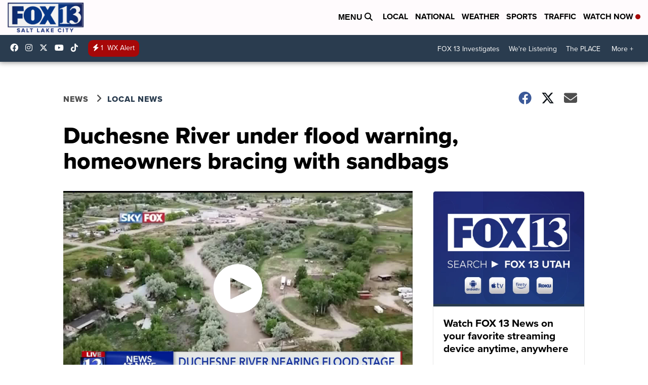

--- FILE ---
content_type: application/javascript; charset=utf-8
request_url: https://fundingchoicesmessages.google.com/f/AGSKWxX5wVB543YH84PyCryYPm5qfb2se3nqTZOsuV_H7sKsZpUeKBsC69i34JxSJdZrt4xo0ti72xjtEf31KC4Tc1xOC3VZmmi2C_R9H5TXvi30HMO7o3_FVfW7HHN9F3ixNHAra5GP5_ig-aoSpjTagHtxFBF_E1Wu5w3vSI54tlprtlg0B3ctVfhFAy0y/_/siteads._900x350./ad/google_-adsense2./technomedia.
body_size: -1288
content:
window['ad3ba410-cb22-4867-86dd-e1a316c05cc4'] = true;